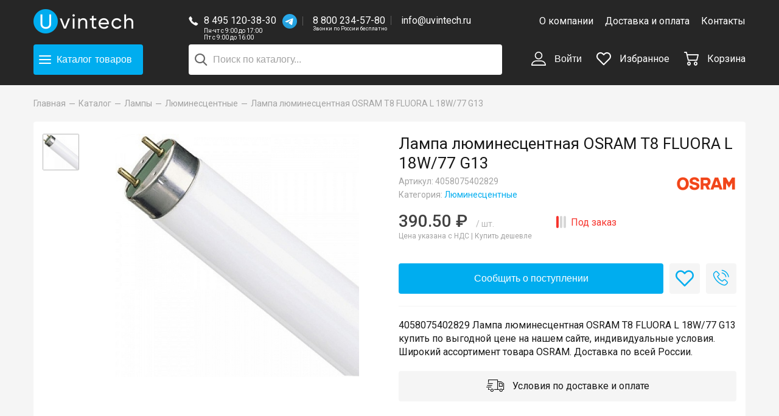

--- FILE ---
content_type: text/html; charset=UTF-8
request_url: https://uvintech.ru/catalog/lamps/fluorescent/lampa_lyuminestsentnaya_osram_t8_fluora_l_18w_77_g13/
body_size: 15394
content:
<!DOCTYPE html>
<html>
    <head>
        <title>Лампа люминесцентная OSRAM T8 FLUORA L 18W/77 G13 (арт. 4058075402829): купить в интернет-магазине «Увинтех»</title>
        <meta charset="utf-8">
        <meta http-equiv="X-UA-Compatible" content="IE=Edge">
        <meta name="viewport" content="width=device-width, initial-scale=1">

        <link rel="apple-touch-icon" sizes="180x180" href="/local/templates/uvintech/i/favicon/apple-touch-icon.png">
        <link rel="icon" type="image/png" sizes="32x32" href="/local/templates/uvintech/i/favicon/favicon-32x32.png">
        <link rel="icon" type="image/png" sizes="16x16" href="/local/templates/uvintech/i/favicon/favicon-16x16.png">
        <link rel="mask-icon" href="/local/templates/uvintech/i/favicon/safari-pinned-tab.svg" color="#5bbad5">
        <meta name="theme-color" content="#ffffff">

        <meta property="og:title" content="Лампа люминесцентная OSRAM T8 FLUORA L 18W/77 G13 (арт. 4058075402829): купить в интернет-магазине «Увинтех»">
        <meta property="og:description" content="Каталог всей продукции | Интернет-магазин ламп для светотехники Uvintech">
        <meta property="og:type" content="website">
        <meta name="yandex-verification" content="0071ee179a3e7d72" />
        <meta name="google-site-verification" content="zW-NXxkRWL98WlcFCffq31aQ7Sb2JOS3UZ3L1UrgDBk" />

        <link href="/local/templates/uvintech/css/fonts.css" type="text/css" rel="preload" as="style" onload="this.rel='stylesheet'" />
        <meta http-equiv="Content-Type" content="text/html; charset=UTF-8" />
<meta name="robots" content="index, follow" />
<meta name="description" content="Арт. 4058075402829 Лампа люминесцентная OSRAM T8 FLUORA L 18W/77 G13. ⭐ Цена - 390.5 руб. в интернет-магазине «Увинтех». ✅ Индивидуальные условия. ⚡ Доставка по России. Бесплатно от 20000 руб. в пределах МКАД." />
<link rel="canonical" href="https://uvintech.ru/catalog/lamps/fluorescent/lampa_lyuminestsentnaya_osram_t8_fluora_l_18w_77_g13/" />
<script data-skip-moving="true">(function(w, d, n) {var cl = "bx-core";var ht = d.documentElement;var htc = ht ? ht.className : undefined;if (htc === undefined || htc.indexOf(cl) !== -1){return;}var ua = n.userAgent;if (/(iPad;)|(iPhone;)/i.test(ua)){cl += " bx-ios";}else if (/Windows/i.test(ua)){cl += ' bx-win';}else if (/Macintosh/i.test(ua)){cl += " bx-mac";}else if (/Linux/i.test(ua) && !/Android/i.test(ua)){cl += " bx-linux";}else if (/Android/i.test(ua)){cl += " bx-android";}cl += (/(ipad|iphone|android|mobile|touch)/i.test(ua) ? " bx-touch" : " bx-no-touch");cl += w.devicePixelRatio && w.devicePixelRatio >= 2? " bx-retina": " bx-no-retina";if (/AppleWebKit/.test(ua)){cl += " bx-chrome";}else if (/Opera/.test(ua)){cl += " bx-opera";}else if (/Firefox/.test(ua)){cl += " bx-firefox";}ht.className = htc ? htc + " " + cl : cl;})(window, document, navigator);</script>


<link href="https://fonts.googleapis.com/css?family=Roboto:400,500&amp;amp;subset=cyrillic" type="text/css"  rel="stylesheet" />
<link href="https://cdn.jsdelivr.net/npm/suggestions-jquery@17.10.0/dist/css/suggestions.min.css" type="text/css"  rel="stylesheet" />
<link href="/bitrix/js/ui/design-tokens/dist/ui.design-tokens.min.css?175189783923463" type="text/css"  rel="stylesheet" />
<link href="/bitrix/js/ui/fonts/opensans/ui.font.opensans.min.css?17407474652320" type="text/css"  rel="stylesheet" />
<link href="/bitrix/js/main/popup/dist/main.popup.bundle.min.css?175189797728056" type="text/css"  rel="stylesheet" />
<link href="/bitrix/cache/css/s1/uvintech/template_9790746060223ddea9188dcc851334b5/template_9790746060223ddea9188dcc851334b5_v1.css?1768197461169805" type="text/css"  data-template-style="true" rel="stylesheet" />







<meta property="og:image" content="https://uvintech.ru/upload/resize_cache/iblock/0a1/500_800_1/OSRAM-T8-G13.jpg" />



    </head>
<body>
<div id="panel"></div>

<div class="layout">
    <!-- HEADER :: START-->
    <header class="header" itemscope itemtype="https://schema.org/WPHeader" data-header="visible-catalog-menu visible-main-menu visible-search">
        <div class="header__wrapper">
            <div class="wrapper">
                <meta itemprop="headline" content="https://uvintech.ru/">
                <meta itemprop="description" content="https://uvintech.ru/">
                <div class="container-fluid">
                    <div class="row align-items-center">
                        <div class="col-5 col-lg-3 col-xl-2">
                            <div class="header-logo">
                                                                <a href="/" title="Uvintech">
                                                                    <img src="/local/templates/uvintech/i/uvintech-logo-full.png" alt="UVINTECH">
                                                                </a>
                                                            </div>
                        </div>
                        <div class="col-7 col-lg-4 col-xl-6 header-center">
                            <div class="header-contacts">
                                <div class="header-contacts__icon">
                                    <div class="icon-phone"></div>
                                </div>
                                <div class="header-contacts__items">
                                                                        <div class="header-contacts__item">
                                        <a class="header-contacts__link" href="tel:84951203830">
                                            8 495 120-38-30                                        </a>
                                        <a href="https://t.me/UVINTECH" class="header-contacts__whatsapp" target="_blank">
                                            <img src="/local/templates/uvintech/i/tg.svg" />
                                        </a>
                                        <div class="header-contacts__worktime">
                                            Пн-чт с 9:00 до 17:00<br />
                                            
Пт с 9:00 до 16:00                                        </div>
                                    </div>
                                    <a class="header-contacts__item hide-only-mobile" href="tel:88002345780">
                                        8 800 234-57-80                                        <div class="header-contacts__worktime header-contacts__worktime_min">
                                            Звонки по России бесплатно
                                        </div>
                                    </a>
                                    <a class="header-contacts__item hide-only-mobile" href="mailto:info@uvintech.ru">
                                        info@uvintech.ru                                    </a>
                                </div>
                            </div>
                        </div>
                        <div class="col-5 col-lg-5 col-xl-4 hide-mobile">
                            
<div class="header-menu text-right">
            <a class="header-menu__item " href="/about/" title="О компании">
            О компании        </a>
            <a class="header-menu__item " href="/delivery/" title="Доставка и оплата">
            Доставка и оплата        </a>
            <a class="header-menu__item " href="/contacts/" title="Контакты">
            Контакты        </a>
    </div>                        </div>
                    </div>
                    <div class="row align-items-center header-second-row">
                        <div class="col-5 col-lg-3 col-xl-2">
                            <div class="header-catalog-wrapper">
                                <div class="header-catalog">
                                    <button class="hamburger--collapse btn btn-size-l btn-blue header-catalog__btn" type="button" data-toggle-class-header-hamburger="visible-catalog-menu">
                                        <span class="hamburger-box">
                                            <span class="hamburger-inner"></span>
                                        </span>
                                        <span>Каталог<span class="header-catalog__btn-products hide-only-mobile">товаров</span></span>
                                    </button>
                                </div>
                            </div>
                        </div>
                        <div class="col-12 col-lg-4 col-xl-6 header-center header-search">
                                <div id="title-search" style="position: relative">
        <form action="/search/index.php">
            <input id="title-search-input" type="text" name="q" value=""
                   autocomplete="off" placeholder="Поиск по каталогу..."
                   class="header-search__input "/>
            <button class="header-search__btn" type="submit" name="s"><span class="icon-search"></span></button>
        </form>
    </div>
                        </div>
                        <div class="col-7 col-lg-5 col-xl-4 text-right header-controls">
                            <button class="btn header-control header-search-mobile hide-desktop" type="button"
                                    data-toggle-class-header-hamburger="visible-search"><span
                                        class="header-control__icon icon-search"></span></button>

                            
    <button class="btn header-control hide-mobile" type="button" data-popup-open="#popup-login">
        <span class="header-control__icon icon-user"></span>
        Войти    </button>

                            <div class="header-control hide-mobile" data-header-favorite>
                                
<a href="/favorite/" title="Избранное">
    <span class="header-control__icon icon-favorite">
             </span>
    Избранное</a>                            </div>

                            <div class="header-control" data-header-cart>
                                <a href="/cart/" title="Корзина">
    <span class="header-control__icon icon-cart">
            </span>
    <span class="hide-mobile">Корзина</span>
</a>                            </div>

                            <div class="header-nav hide-desktop" data-header-nav>
                                <button class="hamburger--spring btn btn-size-l header-nav__btn" type="button"
                                        data-toggle-class-header-hamburger="visible-main-menu"><span
                                            class="hamburger-box"><span class="hamburger-inner"></span></span></button>
                            </div>

                        </div>
                    </div>
                </div>
            </div>
        </div>
        <div class="header-catalog-overlay" data-header-catalog-overlay></div>
        <div class="header-main-menu">
            
<ul class="header-main-menu__list">
            <li>
            <a href="/about/" class="" title="О компании">О компании</a>
        </li>
            <li>
            <a href="/delivery/" class="" title="Доставка и оплата">Доставка и оплата</a>
        </li>
            <li>
            <a href="/contacts/" class="" title="Контакты">Контакты</a>
        </li>
                <li>
            <button class="btn btn-link" type="button" data-popup-open="#popup-login">
                Войти            </button>
        </li>
        <li><a href="/favorite/">Избранное</a></li>
</ul>        </div>
        
<div class="header-catalog-menu">
    <div class="wrapper">
        <div class="header-catalog-menu__row">
            <div class="header-catalog-menu__left">
                <ul class="header-catalog-menu__list">
                                                                                            <li class="header-catalog-menu__item">
                                <a class="active" href="/catalog/lamps/" data-catalog-menu-show="section-75" title="Лампы">
                                    Лампы                                </a>
                                <button class="btn header-catalog-mobile-menu__arrow hide-desktop" data-catalog-mobile-menu-toggle="#section-mobile-75"></button>

                                                                    <ul class="header-catalog-mobile-menu__items hide-desktop" data-catalog-mobile-menu id="section-mobile-75">
                                                                                    <li>
                                                <a href="/catalog/lamps/autolamps/" title="Автомобильные">
                                                    Автомобильные                                                </a>
                                            </li>
                                                                                    <li>
                                                <a href="/catalog/lamps/amalgam/" title="Амальгамные">
                                                    Амальгамные                                                </a>
                                            </li>
                                                                                    <li>
                                                <a href="/catalog/lamps/bactericidal/" title="Бактерицидные">
                                                    Бактерицидные                                                </a>
                                            </li>
                                                                                    <li>
                                                <a href="/catalog/lamps/halogen/" title="Галогенные">
                                                    Галогенные                                                </a>
                                            </li>
                                                                                    <li>
                                                <a href="/catalog/lamps/dlya_kinoproyektorov/" title="Для кинопроекторов">
                                                    Для кинопроекторов                                                </a>
                                            </li>
                                                                                    <li>
                                                <a href="/catalog/lamps/kompaktnyye_lyuminestsentnyye/" title="Компактные люминесцентные">
                                                    Компактные люминесцентные                                                </a>
                                            </li>
                                                                                    <li>
                                                <a href="/catalog/lamps/xenon/" title="Ксеноновые">
                                                    Ксеноновые                                                </a>
                                            </li>
                                                                                    <li>
                                                <a href="/catalog/lamps/fluorescent/" title="Люминесцентные">
                                                    Люминесцентные                                                </a>
                                            </li>
                                                                                    <li>
                                                <a href="/catalog/lamps/medical/" title="Медицинские">
                                                    Медицинские                                                </a>
                                            </li>
                                                                                    <li>
                                                <a href="/catalog/lamps/metal_halide/" title="Металлогалогенные">
                                                    Металлогалогенные                                                </a>
                                            </li>
                                                                                    <li>
                                                <a href="/catalog/lamps/nakalivaniya/" title="Накаливания">
                                                    Накаливания                                                </a>
                                            </li>
                                                                                    <li>
                                                <a href="/catalog/lamps/natriy/" title="Натриевые">
                                                    Натриевые                                                </a>
                                            </li>
                                                                                    <li>
                                                <a href="/catalog/lamps/rtutnyye/" title="Ртутные">
                                                    Ртутные                                                </a>
                                            </li>
                                                                                    <li>
                                                <a href="/catalog/lamps/mercury_korotkolapye/" title="Ртутные короткодуговые">
                                                    Ртутные короткодуговые                                                </a>
                                            </li>
                                                                                    <li>
                                                <a href="/catalog/lamps/signal/" title="Сигнальные">
                                                    Сигнальные                                                </a>
                                            </li>
                                                                                    <li>
                                                <a href="/catalog/lamps/ultraviolet/" title="Ультрафиолетовые">
                                                    Ультрафиолетовые                                                </a>
                                            </li>
                                                                            </ul>
                                                            </li>
                                                                                                                            <li class="header-catalog-menu__item">
                                <a class="" href="/catalog/obezzarazhivanie_vozdukha/" data-catalog-menu-show="section-68" title="Обеззараживание воздуха">
                                    Обеззараживание воздуха                                </a>
                                <button class="btn header-catalog-mobile-menu__arrow hide-desktop" data-catalog-mobile-menu-toggle="#section-mobile-68"></button>

                                                                    <ul class="header-catalog-mobile-menu__items hide-desktop" data-catalog-mobile-menu id="section-mobile-68">
                                                                                    <li>
                                                <a href="/catalog/obezzarazhivanie_vozdukha/the_irradiator_of_the_open_type/" title="Облучатель открытого типа">
                                                    Облучатель открытого типа                                                </a>
                                            </li>
                                                                                    <li>
                                                <a href="/catalog/obezzarazhivanie_vozdukha/recirculator_closed_type/" title="Рециркулятор закрытого типа">
                                                    Рециркулятор закрытого типа                                                </a>
                                            </li>
                                                                                    <li>
                                                <a href="/catalog/obezzarazhivanie_vozdukha/UV-dezinfektor/" title="УФ-дезинфектор">
                                                    УФ-дезинфектор                                                </a>
                                            </li>
                                                                            </ul>
                                                            </li>
                                                                                                                            <li class="header-catalog-menu__item">
                                <a class="" href="/catalog/lovushki_dlya_nasekomykh/" data-catalog-menu-show="section-77" title="Ловушки для насекомых">
                                    Ловушки для насекомых                                </a>
                                <button class="btn header-catalog-mobile-menu__arrow hide-desktop" data-catalog-mobile-menu-toggle="#section-mobile-77"></button>

                                                                    <ul class="header-catalog-mobile-menu__items hide-desktop" data-catalog-mobile-menu id="section-mobile-77">
                                                                                    <li>
                                                <a href="/catalog/lovushki_dlya_nasekomykh/vysokovoltnye/" title="С высоковольтной сеткой">
                                                    С высоковольтной сеткой                                                </a>
                                            </li>
                                                                                    <li>
                                                <a href="/catalog/lovushki_dlya_nasekomykh/kleevye/" title="С клеевой пластиной">
                                                    С клеевой пластиной                                                </a>
                                            </li>
                                                                            </ul>
                                                            </li>
                                                                                                                            <li class="header-catalog-menu__item">
                                <a class="" href="/catalog/components/" data-catalog-menu-show="section-78" title="Компоненты">
                                    Компоненты                                </a>
                                <button class="btn header-catalog-mobile-menu__arrow hide-desktop" data-catalog-mobile-menu-toggle="#section-mobile-78"></button>

                                                                    <ul class="header-catalog-mobile-menu__items hide-desktop" data-catalog-mobile-menu id="section-mobile-78">
                                                                                    <li>
                                                <a href="/catalog/components/kvarcevyj_chekhol/" title="Кварцевые колбы">
                                                    Кварцевые колбы                                                </a>
                                            </li>
                                                                                    <li>
                                                <a href="/catalog/components/glueplate/" title="Клеевые пластины">
                                                    Клеевые пластины                                                </a>
                                            </li>
                                                                                    <li>
                                                <a href="/catalog/components/lamp_module/" title="Ламповый модуль">
                                                    Ламповый модуль                                                </a>
                                            </li>
                                                                                    <li>
                                                <a href="/catalog/components/patrony/" title="Патроны, клеммы, клипсы">
                                                    Патроны, клеммы, клипсы                                                </a>
                                            </li>
                                                                                    <li>
                                                <a href="/catalog/components/PRA/" title="ПРА">
                                                    ПРА                                                </a>
                                            </li>
                                                                                    <li>
                                                <a href="/catalog/components/light_filter/" title="Светофильтры">
                                                    Светофильтры                                                </a>
                                            </li>
                                                                                    <li>
                                                <a href="/catalog/components/startera/" title="Стартера">
                                                    Стартера                                                </a>
                                            </li>
                                                                                    <li>
                                                <a href="/catalog/components/temperature-controllers/" title="Терморегуляторы">
                                                    Терморегуляторы                                                </a>
                                            </li>
                                                                                    <li>
                                                <a href="/catalog/components/electronic_ballasts/" title="ЭПРА">
                                                    ЭПРА                                                </a>
                                            </li>
                                                                            </ul>
                                                            </li>
                                                                                                                            <li class="header-catalog-menu__item">
                                <a class="" href="/catalog/svetilniki/" data-catalog-menu-show="section-93" title="Светильники">
                                    Светильники                                </a>
                                <button class="btn header-catalog-mobile-menu__arrow hide-desktop" data-catalog-mobile-menu-toggle="#section-mobile-93"></button>

                                                            </li>
                                                                                            <li class="header-catalog-menu__item">
                        <a href="/infra/" data-catalog-menu-show="section-93" title="Подбор ламп">
                            Подбор ламп
                        </a>
                    </li>
                </ul>
            </div>
            <div class="header-catalog-menu__right hide-mobile">
                <div class="container-fluid">
                                                                <div class="row " data-catalog-menu="section-75">
                                                            <div class="col-6 header-catalog-menu__block">
                                    <div class="h4">Категории</div>
                                    <ul class="header-catalog-menu__block-items">
                                                                                    <li>
                                                <a href="/catalog/lamps/autolamps/" title="Автомобильные">
                                                    Автомобильные                                                </a>
                                            </li>
                                                                                    <li>
                                                <a href="/catalog/lamps/amalgam/" title="Амальгамные">
                                                    Амальгамные                                                </a>
                                            </li>
                                                                                    <li>
                                                <a href="/catalog/lamps/bactericidal/" title="Бактерицидные">
                                                    Бактерицидные                                                </a>
                                            </li>
                                                                                    <li>
                                                <a href="/catalog/lamps/halogen/" title="Галогенные">
                                                    Галогенные                                                </a>
                                            </li>
                                                                                    <li>
                                                <a href="/catalog/lamps/dlya_kinoproyektorov/" title="Для кинопроекторов">
                                                    Для кинопроекторов                                                </a>
                                            </li>
                                                                                    <li>
                                                <a href="/catalog/lamps/kompaktnyye_lyuminestsentnyye/" title="Компактные люминесцентные">
                                                    Компактные люминесцентные                                                </a>
                                            </li>
                                                                                    <li>
                                                <a href="/catalog/lamps/xenon/" title="Ксеноновые">
                                                    Ксеноновые                                                </a>
                                            </li>
                                                                                    <li>
                                                <a href="/catalog/lamps/fluorescent/" title="Люминесцентные">
                                                    Люминесцентные                                                </a>
                                            </li>
                                                                                    <li>
                                                <a href="/catalog/lamps/medical/" title="Медицинские">
                                                    Медицинские                                                </a>
                                            </li>
                                                                                    <li>
                                                <a href="/catalog/lamps/metal_halide/" title="Металлогалогенные">
                                                    Металлогалогенные                                                </a>
                                            </li>
                                                                                    <li>
                                                <a href="/catalog/lamps/nakalivaniya/" title="Накаливания">
                                                    Накаливания                                                </a>
                                            </li>
                                                                                    <li>
                                                <a href="/catalog/lamps/natriy/" title="Натриевые">
                                                    Натриевые                                                </a>
                                            </li>
                                                                                    <li>
                                                <a href="/catalog/lamps/rtutnyye/" title="Ртутные">
                                                    Ртутные                                                </a>
                                            </li>
                                                                                    <li>
                                                <a href="/catalog/lamps/mercury_korotkolapye/" title="Ртутные короткодуговые">
                                                    Ртутные короткодуговые                                                </a>
                                            </li>
                                                                                    <li>
                                                <a href="/catalog/lamps/signal/" title="Сигнальные">
                                                    Сигнальные                                                </a>
                                            </li>
                                                                                    <li>
                                                <a href="/catalog/lamps/ultraviolet/" title="Ультрафиолетовые">
                                                    Ультрафиолетовые                                                </a>
                                            </li>
                                                                            </ul>
                                </div>
                                                                                        <div class="col-6 header-catalog-menu__block">
                                    <div class="h4">Бренды</div>
                                    <ul class="header-catalog-menu__block-items header-catalog-menu__block-items_brands">
                                                                                                                                                                            <li>
                                                <a href="/catalog/lamps/brend_dr-fischer/">
                                                    <img class="lazyload" src="/upload/resize_cache/iblock/aa3/100_60_1/drfischer.png" srcset="/upload/resize_cache/iblock/aa3/200_120_1/drfischer.png 2x" alt="Dr. Fischer" />
                                                </a>
                                            </li>
                                                                                                                                                                            <li>
                                                <a href="/catalog/lamps/brend_excelitas/">
                                                    <img class="lazyload" src="/upload/resize_cache/iblock/e21/100_60_1/Excelitas.jpg" srcset="/upload/resize_cache/iblock/e21/200_120_1/Excelitas.jpg 2x" alt="Excelitas" />
                                                </a>
                                            </li>
                                                                                                                                                                            <li>
                                                <a href="/catalog/lamps/brend_ge-lighting/">
                                                    <img class="lazyload" src="/upload/resize_cache/iblock/92c/100_60_1/GE-Lighting.jpg" srcset="/upload/resize_cache/iblock/92c/200_120_1/GE-Lighting.jpg 2x" alt="GE Lighting" />
                                                </a>
                                            </li>
                                                                                                                                                                            <li>
                                                <a href="/catalog/lamps/brend_general/">
                                                    <img class="lazyload" src="/upload/resize_cache/iblock/4f3/100_60_1/general.jpg" srcset="/upload/resize_cache/iblock/4f3/200_120_1/general.jpg 2x" alt="General" />
                                                </a>
                                            </li>
                                                                                                                                                                            <li>
                                                <a href="/catalog/lamps/brend_interheat/">
                                                    <img class="lazyload" src="/upload/resize_cache/iblock/7b1/100_60_1/interheat.jpg" srcset="/upload/resize_cache/iblock/7b1/200_120_1/interheat.jpg 2x" alt="Interheat" />
                                                </a>
                                            </li>
                                                                                                                                                                            <li>
                                                <a href="/catalog/lamps/filter/brend-is-781967c2-f04d-11eb-bf7f-00d8611163e2/apply/">
                                                    <img class="lazyload" src="/upload/resize_cache/iblock/e1d/100_60_1/IWASAKI.png" srcset="/upload/resize_cache/iblock/e1d/200_120_1/IWASAKI.png 2x" alt="IWASAKI" />
                                                </a>
                                            </li>
                                                                                                                                                                            <li>
                                                <a href="/catalog/lamps/filter/brend-is-6c077a81-f054-11eb-bf7f-00d8611163e2/apply/">
                                                    <img class="lazyload" src="/upload/resize_cache/iblock/caa/100_60_1/KLS.png" srcset="/upload/resize_cache/iblock/caa/200_120_1/KLS.png 2x" alt="KLS" />
                                                </a>
                                            </li>
                                                                                                                                                                            <li>
                                                <a href="/catalog/lamps/brend_ledvance/">
                                                    <img class="lazyload" src="/upload/resize_cache/iblock/ff5/100_60_1/LEDVANCE.jpg" srcset="/upload/resize_cache/iblock/ff5/200_120_1/LEDVANCE.jpg 2x" alt="LEDVANCE" />
                                                </a>
                                            </li>
                                                                                                                                                                            <li>
                                                <a href="/catalog/lamps/filter/brend-is-090d3f1c-17af-11ec-bf80-00d8611163e2/apply/">
                                                    <img class="lazyload" src="/upload/resize_cache/iblock/015/100_60_1/svet-6.png" srcset="/upload/resize_cache/iblock/015/200_120_1/svet-6.png 2x" alt="LightBest" />
                                                </a>
                                            </li>
                                                                                                                                                                            <li>
                                                <a href="/catalog/lamps/brend_lighttech/">
                                                    <img class="lazyload" src="/upload/resize_cache/iblock/e3b/100_60_1/LightTech.jpg" srcset="/upload/resize_cache/iblock/e3b/200_120_1/LightTech.jpg 2x" alt="LightTech" />
                                                </a>
                                            </li>
                                                                                                                                                                            <li>
                                                <a href="/catalog/lamps/brend_luxtel/">
                                                    <img class="lazyload" src="/upload/resize_cache/iblock/672/100_60_1/LuxteL.png" srcset="/upload/resize_cache/iblock/672/200_120_1/LuxteL.png 2x" alt="LuxteL" />
                                                </a>
                                            </li>
                                                                                                                                                                            <li>
                                                <a href="/catalog/lamps/brend_narva/">
                                                    <img class="lazyload" src="/upload/resize_cache/iblock/4e8/100_60_1/NARVA.png" srcset="/upload/resize_cache/iblock/4e8/200_120_1/NARVA.png 2x" alt="NARVA" />
                                                </a>
                                            </li>
                                                                                                                                                                            <li>
                                                <a href="/catalog/lamps/brend_osram/">
                                                    <img class="lazyload" src="/upload/resize_cache/iblock/e38/100_60_1/osram.png" srcset="/upload/resize_cache/iblock/e38/200_120_1/osram.png 2x" alt="Osram" />
                                                </a>
                                            </li>
                                                                                                                                                                            <li>
                                                <a href="/catalog/lamps/filter/brend-is-db028b69-2dce-11ec-bf82-00d8611163e2/apply/">
                                                    <img class="lazyload" src="/upload/resize_cache/iblock/307/100_60_1/PENTAX.jpeg" srcset="/upload/resize_cache/iblock/307/200_120_1/PENTAX.jpeg 2x" alt="PENTAX" />
                                                </a>
                                            </li>
                                                                                                                                                                            <li>
                                                <a href="/catalog/lamps/brend_philips/">
                                                    <img class="lazyload" src="/upload/resize_cache/iblock/97e/100_60_1/philips.png" srcset="/upload/resize_cache/iblock/97e/200_120_1/philips.png 2x" alt="Philips" />
                                                </a>
                                            </li>
                                                                                                                                                                            <li>
                                                <a href="/catalog/lamps/brend_radium/">
                                                    <img class="lazyload" src="/upload/resize_cache/iblock/d37/100_60_1/Radium.png" srcset="/upload/resize_cache/iblock/d37/200_120_1/Radium.png 2x" alt="Radium" />
                                                </a>
                                            </li>
                                                                                                                                                                            <li>
                                                <a href="/catalog/lamps/brend_sylvania/">
                                                    <img class="lazyload" src="/upload/resize_cache/iblock/96b/100_60_1/SYLVANIA.jpg" srcset="/upload/resize_cache/iblock/96b/200_120_1/SYLVANIA.jpg 2x" alt="SYLVANIA" />
                                                </a>
                                            </li>
                                                                                                                                                                            <li>
                                                <a href="/catalog/lamps/brend_theimer/">
                                                    <img class="lazyload" src="/upload/resize_cache/iblock/c17/100_60_1/Theimer.jpg" srcset="/upload/resize_cache/iblock/c17/200_120_1/Theimer.jpg 2x" alt="Theimer" />
                                                </a>
                                            </li>
                                                                                                                                                                            <li>
                                                <a href="/catalog/lamps/brend_toshiba/">
                                                    <img class="lazyload" src="/upload/resize_cache/iblock/c2c/100_60_1/Toshiba.jpg" srcset="/upload/resize_cache/iblock/c2c/200_120_1/Toshiba.jpg 2x" alt="TOSHIBA" />
                                                </a>
                                            </li>
                                                                                                                                                                            <li>
                                                <a href="/catalog/lamps/brend_ushio/">
                                                    <img class="lazyload" src="/upload/resize_cache/iblock/d5a/100_60_1/USHIO.png" srcset="/upload/resize_cache/iblock/d5a/200_120_1/USHIO.png 2x" alt="USHIO" />
                                                </a>
                                            </li>
                                                                                                                                                                            <li>
                                                <a href="/catalog/lamps/filter/brend-is-146e478d-0a4e-11ec-bf80-00d8611163e2/apply/">
                                                    <img class="lazyload" src="/upload/resize_cache/iblock/1b7/100_60_1/WELL-WE.png" srcset="/upload/resize_cache/iblock/1b7/200_120_1/WELL-WE.png 2x" alt="WELL WE" />
                                                </a>
                                            </li>
                                                                                                                                                                            <li>
                                                <a href="/catalog/lamps/brend_kelz/">
                                                    <img class="lazyload" src="/upload/resize_cache/iblock/0ab/100_60_1/kelz.png" srcset="/upload/iblock/0ab/kelz.png 2x" alt="КЭЛЗ" />
                                                </a>
                                            </li>
                                                                                                                                                                            <li>
                                                <a href="/catalog/lamps/brend_lit/">
                                                    <img class="lazyload" src="/upload/resize_cache/iblock/9d0/100_60_1/lit.jpg" srcset="/upload/resize_cache/iblock/9d0/200_120_1/lit.jpg 2x" alt="ЛИТ" />
                                                </a>
                                            </li>
                                                                            </ul>
                                </div>
                            
                        </div>
                                                                    <div class="row hide" data-catalog-menu="section-68">
                                                            <div class="col-6 header-catalog-menu__block">
                                    <div class="h4">Категории</div>
                                    <ul class="header-catalog-menu__block-items">
                                                                                    <li>
                                                <a href="/catalog/obezzarazhivanie_vozdukha/the_irradiator_of_the_open_type/" title="Облучатель открытого типа">
                                                    Облучатель открытого типа                                                </a>
                                            </li>
                                                                                    <li>
                                                <a href="/catalog/obezzarazhivanie_vozdukha/recirculator_closed_type/" title="Рециркулятор закрытого типа">
                                                    Рециркулятор закрытого типа                                                </a>
                                            </li>
                                                                                    <li>
                                                <a href="/catalog/obezzarazhivanie_vozdukha/UV-dezinfektor/" title="УФ-дезинфектор">
                                                    УФ-дезинфектор                                                </a>
                                            </li>
                                                                            </ul>
                                </div>
                                                                                        <div class="col-6 header-catalog-menu__block">
                                    <div class="h4">Бренды</div>
                                    <ul class="header-catalog-menu__block-items header-catalog-menu__block-items_brands">
                                                                                                                                                                            <li>
                                                <a href="/catalog/obezzarazhivanie_vozdukha/filter/brend-is-74b28907-82d9-11e9-bf62-00d8611163e2/apply/">
                                                    <img class="lazyload" src="/upload/resize_cache/iblock/c15/100_60_1/KRONT.png" srcset="/upload/resize_cache/iblock/c15/200_120_1/KRONT.png 2x" alt="КРОНТ" />
                                                </a>
                                            </li>
                                                                                                                                                                            <li>
                                                <a href="/catalog/obezzarazhivanie_vozdukha/filter/brend-is-bf414e14-77c9-11e9-9e23-60a44ca725f0/apply/">
                                                    <img class="lazyload" src="/upload/resize_cache/iblock/9d0/100_60_1/lit.jpg" srcset="/upload/resize_cache/iblock/9d0/200_120_1/lit.jpg 2x" alt="ЛИТ" />
                                                </a>
                                            </li>
                                                                                                                                                                            <li>
                                                <a href="/catalog/obezzarazhivanie_vozdukha/">
                                                    <img class="lazyload" src="/upload/resize_cache/iblock/a79/100_60_1/SPDS.png" srcset="/upload/resize_cache/iblock/a79/200_120_1/SPDS.png 2x" alt="СПДС" />
                                                </a>
                                            </li>
                                                                            </ul>
                                </div>
                            
                        </div>
                                                                    <div class="row hide" data-catalog-menu="section-77">
                                                            <div class="col-6 header-catalog-menu__block">
                                    <div class="h4">Категории</div>
                                    <ul class="header-catalog-menu__block-items">
                                                                                    <li>
                                                <a href="/catalog/lovushki_dlya_nasekomykh/vysokovoltnye/" title="С высоковольтной сеткой">
                                                    С высоковольтной сеткой                                                </a>
                                            </li>
                                                                                    <li>
                                                <a href="/catalog/lovushki_dlya_nasekomykh/kleevye/" title="С клеевой пластиной">
                                                    С клеевой пластиной                                                </a>
                                            </li>
                                                                            </ul>
                                </div>
                                                        
                        </div>
                                                                    <div class="row hide" data-catalog-menu="section-78">
                                                            <div class="col-6 header-catalog-menu__block">
                                    <div class="h4">Категории</div>
                                    <ul class="header-catalog-menu__block-items">
                                                                                    <li>
                                                <a href="/catalog/components/kvarcevyj_chekhol/" title="Кварцевые колбы">
                                                    Кварцевые колбы                                                </a>
                                            </li>
                                                                                    <li>
                                                <a href="/catalog/components/glueplate/" title="Клеевые пластины">
                                                    Клеевые пластины                                                </a>
                                            </li>
                                                                                    <li>
                                                <a href="/catalog/components/lamp_module/" title="Ламповый модуль">
                                                    Ламповый модуль                                                </a>
                                            </li>
                                                                                    <li>
                                                <a href="/catalog/components/patrony/" title="Патроны, клеммы, клипсы">
                                                    Патроны, клеммы, клипсы                                                </a>
                                            </li>
                                                                                    <li>
                                                <a href="/catalog/components/PRA/" title="ПРА">
                                                    ПРА                                                </a>
                                            </li>
                                                                                    <li>
                                                <a href="/catalog/components/light_filter/" title="Светофильтры">
                                                    Светофильтры                                                </a>
                                            </li>
                                                                                    <li>
                                                <a href="/catalog/components/startera/" title="Стартера">
                                                    Стартера                                                </a>
                                            </li>
                                                                                    <li>
                                                <a href="/catalog/components/temperature-controllers/" title="Терморегуляторы">
                                                    Терморегуляторы                                                </a>
                                            </li>
                                                                                    <li>
                                                <a href="/catalog/components/electronic_ballasts/" title="ЭПРА">
                                                    ЭПРА                                                </a>
                                            </li>
                                                                            </ul>
                                </div>
                                                                                        <div class="col-6 header-catalog-menu__block">
                                    <div class="h4">Бренды</div>
                                    <ul class="header-catalog-menu__block-items header-catalog-menu__block-items_brands">
                                                                                                                                                                            <li>
                                                <a href="/catalog/components/filter/brend-is-3a7a3ec6-6108-11e9-a651-60a44ca725f0/apply/">
                                                    <img class="lazyload" src="/upload/resize_cache/iblock/e21/100_60_1/Excelitas.jpg" srcset="/upload/resize_cache/iblock/e21/200_120_1/Excelitas.jpg 2x" alt="Excelitas" />
                                                </a>
                                            </li>
                                                                                                                                                                            <li>
                                                <a href="/catalog/components/filter/brend-is-090d3f1c-17af-11ec-bf80-00d8611163e2/apply/">
                                                    <img class="lazyload" src="/upload/resize_cache/iblock/015/100_60_1/svet-6.png" srcset="/upload/resize_cache/iblock/015/200_120_1/svet-6.png 2x" alt="LightBest" />
                                                </a>
                                            </li>
                                                                                                                                                                            <li>
                                                <a href="/catalog/components/filter/brend-is-cc4f7561-674d-11e9-b101-60a44ca725f0/apply/">
                                                    <img class="lazyload" src="/upload/resize_cache/iblock/e3b/100_60_1/LightTech.jpg" srcset="/upload/resize_cache/iblock/e3b/200_120_1/LightTech.jpg 2x" alt="LightTech" />
                                                </a>
                                            </li>
                                                                                                                                                                            <li>
                                                <a href="/catalog/components/filter/brend-is-cb24bb89-7ded-11e9-bf62-00d8611163e2/apply/">
                                                    <img class="lazyload" src="/upload/resize_cache/iblock/c2c/100_60_1/Toshiba.jpg" srcset="/upload/resize_cache/iblock/c2c/200_120_1/Toshiba.jpg 2x" alt="TOSHIBA" />
                                                </a>
                                            </li>
                                                                                                                                                                            <li>
                                                <a href="/catalog/components/">
                                                    <img class="lazyload" src="/upload/resize_cache/iblock/e3c/07tkd35jjx9f0l1x4soxiqsan51mgov7/100_60_1/wago.jpeg" srcset="/upload/resize_cache/iblock/e3c/07tkd35jjx9f0l1x4soxiqsan51mgov7/200_120_1/wago.jpeg 2x" alt="WAGO" />
                                                </a>
                                            </li>
                                                                            </ul>
                                </div>
                            
                        </div>
                                                                    <div class="row hide" data-catalog-menu="section-93">
                                                        
                        </div>
                                                            </div>
            </div>
        </div>
    </div>
</div>    </header>



    <!-- HEADER :: END-->

    <!-- MAIN -->
    <main class="main wrapper">
            <div class="container-fluid">
            <div class="row">
                <div class="col-12">
                    <div class="breadcrumbs" itemscope itemtype="http://schema.org/BreadcrumbList"><div class="breadcrumbs__item" itemprop="itemListElement" itemscope itemtype="http://schema.org/ListItem"><a href="/" class="breadcrumbs__link" title="Главная" itemprop="item"><span itemprop="name">Главная</span><meta itemprop="position" content="0"></a></div><div class="breadcrumbs__item" itemprop="itemListElement" itemscope itemtype="http://schema.org/ListItem"><a href="/catalog/" class="breadcrumbs__link" title="Каталог" itemprop="item"><span itemprop="name">Каталог</span><meta itemprop="position" content="1"></a></div><div class="breadcrumbs__item" itemprop="itemListElement" itemscope itemtype="http://schema.org/ListItem"><a href="/catalog/lamps/" class="breadcrumbs__link" title="Лампы" itemprop="item"><span itemprop="name">Лампы</span><meta itemprop="position" content="2"></a></div><div class="breadcrumbs__item" itemprop="itemListElement" itemscope itemtype="http://schema.org/ListItem"><a href="/catalog/lamps/fluorescent/" class="breadcrumbs__link" title="Люминесцентные" itemprop="item"><span itemprop="name">Люминесцентные</span><meta itemprop="position" content="3"></a></div><div class="breadcrumbs__item" itemprop="itemListElement" itemscope itemtype="http://schema.org/ListItem"><div class="breadcrumbs__current"><span itemprop="name">Лампа люминесцентная OSRAM T8 FLUORA L 18W/77 G13</span><meta itemprop="position" content="4"></div></div></div>                </div>
            </div>
        </div>
    

<div class="container-fluid">
    
<div class="indent-mini"></div>

<div class="block">
    <div class="row product" itemscope itemtype="http://schema.org/Product">
        <div itemprop="aggregateRating" itemscope itemtype="https://schema.org/AggregateRating">
            <meta itemprop="ratingValue" content="5" />
            <meta itemprop="reviewCount" content="10" />
        </div>
        <meta itemprop="brand" content="OSRAM">
        <div class="product__title hide-desktop" itemprop="name" style="font-size: 24px">Лампа люминесцентная OSRAM T8 FLUORA L 18W/77 G13</div>
        <div class="col-12 col-lg-6">
            <div class="row">
                <div class="col-12 product__left">
                                        
                                            <div class="product__left-navigation">
                            <div class="product-slider-navigation">
                                                                                                                                    <div class="product-slider-navigation__item active" data-product-detail-slider-nav="0">
                                        <img class="lazyload" data-src="/upload/resize_cache/iblock/0a1/60_80_1/OSRAM-T8-G13.jpg" data-srcset="/upload/resize_cache/iblock/0a1/120_160_1/OSRAM-T8-G13.jpg 2x" alt="Лампа люминесцентная OSRAM T8 FLUORA L 18W/77 G13">
                                    </div>
                                                                                                </div>
                        </div>
                    
                                            <div class="product__left-slider">
                            <div class="product-slider-main" data-product-detail-slider>
                                                                                                    <div class="product-slider-main__item" data-product-detail-slider-item>
                                        <img src="/upload/resize_cache/iblock/0a1/500_800_1/OSRAM-T8-G13.jpg" alt="Лампа люминесцентная OSRAM T8 FLUORA L 18W/77 G13" itemprop="image">
                                    </div>
                                                            </div>
                        </div>
                                    </div>
            </div>
        </div>
        <div class="col-12 col-lg-6 product__right">
            <h1 class="product__title hide-mobile">Лампа люминесцентная OSRAM T8 FLUORA L 18W/77 G13</h1>
            <div class="row">
                <div class="col-8 text-size_14 text-color_gray">
                                            Артикул: 4058075402829                                        <div style="margin-top: 3px">
                        Категория: <a href="/catalog/lamps/fluorescent/" title="Люминесцентные">Люминесцентные</a>
                    </div>
                </div>
                                    <div class="col-4 product__brand">
                        <a href="/catalog/lamps/brend_osram/" title="Osram">
                            <img src="/upload/resize_cache/iblock/e38/100_60_1/osram.png" srcset="/upload/resize_cache/iblock/e38/200_120_1/osram.png 2x" alt="Osram">
                        </a>
                    </div>
                            </div>
                            <div class="product__cost">
                    <div class="product__price">
                        <div class="price-block " itemprop="offers" itemscope itemtype="http://schema.org/Offer" >
                            <meta itemprop="url" content="https://uvintech.ru/catalog/lamps/fluorescent/lampa_lyuminestsentnaya_osram_t8_fluora_l_18w_77_g13/">
                            <span class="price-block__main">
                                                                    390.50 ₽                                                            </span>
                                                                                        <span class="price-block__unit">/ шт.</span>
                            
                                                            <meta itemprop="price" content="390.5">
                                <meta itemprop="priceCurrency" content="RUB">
                                                                    <link itemprop="availability" href="http://schema.org/PreOrder" />
                                                                                    </div>
                                                                                                                            <div class="product__price-note text-color_gray">
                                                                    <span class="text-size_12">Цена указана с НДС | </span>
                                                                <a class="text-size_12" href="/opt/">
                                    Купить дешевле                                </a>
                            </div>
                                            </div>
                    <div class="product__available">
                        <div class="available ending">
        <div class="available__icon"></div>
        <div class="available__text">Под заказ</div>
    </div>                                            </div>
                                    </div>
                                                                        <div class="product__buy">
                        <div class="product__buy-btns">
                            <div class="product__add">
                                <button class="btn btn-block btn-blue btn-size-l" data-popup-open="#popup-report" type="button">
                                    Сообщить о поступлении
                                </button>
                            </div>
                            <div class="product__favorite">
                                    <button class="btn btn-block btn-gray btn-size-l btn-icon " type="button" data-add-to-favorite="1177">
        <span class="icon-favorite"></span>
        <span class="icon-favorite-filled"></span>
    </button>                            </div>
                            <div class="product__fast-buy">
                                <button class="btn btn-block btn-gray btn-size-l btn-icon" type="button" data-popup-open="#popup-product-callback"><span class="icon-phone-call"></span></button>
                            </div>
                        </div>
                    </div>
                
                        <div class="product__info">
                                <div class="product__description" data-product-detail-description>
                    <div class="product__description-text" itemprop="description">
                                                     4058075402829 Лампа люминесцентная OSRAM T8 FLUORA L 18W/77 G13 купить по выгодной цене на нашем сайте, индивидуальные условия. Широкий ассортимент товара OSRAM. Доставка по всей России.                                            </div>
                                    </div>
            </div>
            <div class="indent-mini"></div>
            <div class="product__additional row">
                <div class="col-12 mt-3 mt-md-0">
                    <a class="btn btn-gray btn-gray_black btn-block btn-size-l" data-popup-open="#popup-delivery" href="/delivery/" target="_blank" title="Условия по доставке и оплате">
                        <span class="icon icon-delivery"></span>
                        Условия по доставке и оплате                    </a>
                </div>
            </div>
        </div>
        <div class="col-12 product__bottom">
            <div class="contacts-nav-tabs">
                                                            </div>
            <div class="product-tabs-content">
                
                
                            </div>
        </div>
    </div>
</div>

<div class="indent-mini"></div>
<div class="block">
            <div class="product__params">
            <h2 class="h3">Характеристики</h2>
            <div class="row">
                <div class="col-12 col-lg-6">
                    <div class="product-params-table">
                                                                                                                            <div class="product-params-table__row">
                        <div class="product-params-table__item">Артикул</div>
                        <div class="product-params-table__item">
                                                            4058075402829                                                    </div>
                    </div>
                                                                                                                <div class="product-params-table__row">
                        <div class="product-params-table__item">Бренд</div>
                        <div class="product-params-table__item">
                                                            <a href="/catalog/lamps/brend_osram/">
                                    OSRAM                                </a>
                                                    </div>
                    </div>
                                                                                                                <div class="product-params-table__row">
                        <div class="product-params-table__item">Тип</div>
                        <div class="product-params-table__item">
                                                            Люминесцентная                                                    </div>
                    </div>
                                                                                                                <div class="product-params-table__row">
                        <div class="product-params-table__item">Мощность, Вт</div>
                        <div class="product-params-table__item">
                                                            18                                                    </div>
                    </div>
                                                                                                                <div class="product-params-table__row">
                        <div class="product-params-table__item">Напряжение, В</div>
                        <div class="product-params-table__item">
                                                            230                                                    </div>
                    </div>
                                                                                                                <div class="product-params-table__row">
                        <div class="product-params-table__item">Световой поток, lm</div>
                        <div class="product-params-table__item">
                                                            550                                                    </div>
                    </div>
                                                                                                                </div>
                </div>
                <div class="col-12 col-lg-6">
                    <div class="product-params-table">
                                        <div class="product-params-table__row">
                        <div class="product-params-table__item">Индекс цветопередачи, CRI</div>
                        <div class="product-params-table__item">
                                                            77                                                    </div>
                    </div>
                                                                                                                <div class="product-params-table__row">
                        <div class="product-params-table__item">Цоколь</div>
                        <div class="product-params-table__item">
                                                            G13                                                    </div>
                    </div>
                                                                                                                <div class="product-params-table__row">
                        <div class="product-params-table__item">Длина (C), мм</div>
                        <div class="product-params-table__item">
                                                            590                                                    </div>
                    </div>
                                                                                                                <div class="product-params-table__row">
                        <div class="product-params-table__item">Диаметр (D), мм</div>
                        <div class="product-params-table__item">
                                                            26                                                    </div>
                    </div>
                                                                                                                <div class="product-params-table__row">
                        <div class="product-params-table__item">Срок службы, ч</div>
                        <div class="product-params-table__item">
                                                            20000                                                    </div>
                    </div>
                                                                                                                <div class="product-params-table__row">
                        <div class="product-params-table__item">Штук в упаковке</div>
                        <div class="product-params-table__item">
                                                            10                                                    </div>
                    </div>
                                                                                                                <div class="product-params-table__row">
                        <div class="product-params-table__item">Страна производства</div>
                        <div class="product-params-table__item">
                                                            Россия                                                    </div>
                    </div>
                                                        </div>
                </div>
            </div>
        </div>
    
    </div>

<div data-product-analogs>
    <div class="indent-mini"></div>
<div class="block">
    <div class="products-slider">
                    <h2 class="h1">Похожие товары</h2>
                <div class="products-slider-items" data-products-slider>
                        <div class="products-slider-item">
                <div class="catalog-item">
    <a href="/catalog/lamps/fluorescent/lampa_lyuminestsentnaya_lightbest_lbl_71018_55w_5600k_2g11_studioline_55w_5600k_2g11/" class="catalog-item__link" title="Лампа люминесцентная LightBest LBL 71018 55W 5600K 2G11 (STUDIOLINE 55W 5600K 2G11)">
        <div class="catalog-item__img">
                            <img class="lazyload" data-src="/upload/resize_cache/iblock/a75/8vn60pmrwgiz2dkxzahapqddza1vxcy2/180_180_1/55W-5600K-2G11.jpeg" data-srcset="/upload/resize_cache/iblock/a75/8vn60pmrwgiz2dkxzahapqddza1vxcy2/360_360_1/55W-5600K-2G11.jpeg 2x" alt="Лампа люминесцентная LightBest LBL 71018 55W 5600K 2G11 (STUDIOLINE 55W 5600K 2G11)">
                                                                <div class="catalog-item__label catalog-item__label_new">Новинка</div>
                                                    <div class="catalog-item__brand">
                    <img class="lazyload" data-src="/upload/resize_cache/iblock/015/80_40_1/svet-6.png" data-srcset="/upload/resize_cache/iblock/015/160_80_1/svet-6.png 2x">
                </div>
                    </div>
        <div class="catalog-item__name">
            Лампа люминесцентная LightBest LBL 71018 55W 5600K 2G11 (STUDIOLINE 55W 5600K 2G11)        </div>
        <div class="catalog-item__price">
            <div class="price-block ">
                                    <span class="price-block__main">
                                                    480.35 ₽                                            </span>
                                                                <span class="price-block__unit">/ шт.</span>
                                                </div>
        </div>
            </a>
            <div class="catalog-item__add">
            <div class="catalog-item__add-available">
                <div class="available lot">
        <div class="available__icon"></div>
        <div class="available__text">В наличии</div>
    </div>            </div>
                            <form class="catalog-item__add-form" data-add-to-cart action="/local/ajax/addToCart.php">
                    <div class="catalog-item__add-left">
                        <input type="hidden" name="PRODUCT_ID" value="5513">
                        <div class="product__count">
                            <div class="product__count-wrapper">
                                <button class="btn product__count-minus" type="button" data-counter-btn="minus" data-counter-field="#product-count-5513">–</button>
                                <div class="product__count-input">
                                    <input id="product-count-5513" type="text" name="QUANTITY" placeholder="0" value="1" data-min="1" data-max="9999" data-counter-input data-product-count="480.35">
                                </div>
                                <button class="btn product__count-plus" type="button" data-counter-btn="plus" data-counter-field="#product-count-5513">+</button>
                            </div>
                        </div>
                    </div>
                    <div class="catalog-item__add-right">
                        <div class="product__add">
                            <button class="btn btn-block btn-blue" type="submit">Купить</button>
                        </div>
                    </div>
                    <div class="catalog-item__added">
                        <a href="/cart/" class="btn btn-block btn-blue btn-blue-hover" title="Товар в корзине">Товар в корзине</a>
                    </div>
                </form>
            
        </div>
    </div>            </div>
                        <div class="products-slider-item">
                <div class="catalog-item">
    <a href="/catalog/lamps/fluorescent/lampa_lyuminestsentnaya_lightbest_lbl_s_71001_11w_4000k_g23_dulux_s_11w_21_840_g23/" class="catalog-item__link" title="Лампа люминесцентная LightBest LBL S 71001 11W 4000K G23 (Dulux S 11W/21-840 G23)">
        <div class="catalog-item__img">
                            <img class="lazyload" data-src="/upload/resize_cache/iblock/7e4/thfbt715zwldnw7iz4z4zqrnpxlgrzlt/180_180_1/G23.jpeg" data-srcset="/upload/resize_cache/iblock/7e4/thfbt715zwldnw7iz4z4zqrnpxlgrzlt/360_360_1/G23.jpeg 2x" alt="Лампа люминесцентная LightBest LBL S 71001 11W 4000K G23 (Dulux S 11W/21-840 G23)">
                                                                <div class="catalog-item__label catalog-item__label_new">Новинка</div>
                                                    <div class="catalog-item__brand">
                    <img class="lazyload" data-src="/upload/resize_cache/iblock/015/80_40_1/svet-6.png" data-srcset="/upload/resize_cache/iblock/015/160_80_1/svet-6.png 2x">
                </div>
                    </div>
        <div class="catalog-item__name">
            Лампа люминесцентная LightBest LBL S 71001 11W 4000K G23 (Dulux S 11W/21-840 G23)        </div>
        <div class="catalog-item__price">
            <div class="price-block ">
                                    <span class="price-block__main">
                                                    157.15 ₽                                            </span>
                                                                <span class="price-block__unit">/ шт.</span>
                                                </div>
        </div>
            </a>
            <div class="catalog-item__add">
            <div class="catalog-item__add-available">
                <div class="available limit">
        <div class="available__icon"></div>
        <div class="available__text">Почти закончился (4 шт.)</div>
    </div>            </div>
                            <form class="catalog-item__add-form" data-add-to-cart action="/local/ajax/addToCart.php">
                    <div class="catalog-item__add-left">
                        <input type="hidden" name="PRODUCT_ID" value="4942">
                        <div class="product__count">
                            <div class="product__count-wrapper">
                                <button class="btn product__count-minus" type="button" data-counter-btn="minus" data-counter-field="#product-count-4942">–</button>
                                <div class="product__count-input">
                                    <input id="product-count-4942" type="text" name="QUANTITY" placeholder="0" value="1" data-min="1" data-max="9999" data-counter-input data-product-count="157.15">
                                </div>
                                <button class="btn product__count-plus" type="button" data-counter-btn="plus" data-counter-field="#product-count-4942">+</button>
                            </div>
                        </div>
                    </div>
                    <div class="catalog-item__add-right">
                        <div class="product__add">
                            <button class="btn btn-block btn-blue" type="submit">Купить</button>
                        </div>
                    </div>
                    <div class="catalog-item__added">
                        <a href="/cart/" class="btn btn-block btn-blue btn-blue-hover" title="Товар в корзине">Товар в корзине</a>
                    </div>
                </form>
            
        </div>
    </div>            </div>
                        <div class="products-slider-item">
                <div class="catalog-item">
    <a href="/catalog/lamps/fluorescent/lampa_lyuminestsentnaya_lightbest_lbl_71035_t5_8w_6500k_g5_t5_l_8w_865_plus_eco/" class="catalog-item__link" title="Лампа люминесцентная LightBest LBL 71035 T5 8W 6500K G5 (T5 L 8W/865 PLUS ECO)">
        <div class="catalog-item__img">
                            <img class="lazyload" data-src="/upload/resize_cache/iblock/957/4353tyd16yw9z4zu6k1upb3gz3kb8j5s/180_180_1/LBL-T5-G5.jpg" data-srcset="/upload/resize_cache/iblock/957/4353tyd16yw9z4zu6k1upb3gz3kb8j5s/360_360_1/LBL-T5-G5.jpg 2x" alt="Лампа люминесцентная LightBest LBL 71035 T5 8W 6500K G5 (T5 L 8W/865 PLUS ECO)">
                                                                                        <div class="catalog-item__brand">
                    <img class="lazyload" data-src="/upload/resize_cache/iblock/015/80_40_1/svet-6.png" data-srcset="/upload/resize_cache/iblock/015/160_80_1/svet-6.png 2x">
                </div>
                    </div>
        <div class="catalog-item__name">
            Лампа люминесцентная LightBest LBL 71035 T5 8W 6500K G5 (T5 L 8W/865 PLUS ECO)        </div>
        <div class="catalog-item__price">
            <div class="price-block ">
                                    <span class="price-block__main">
                                                    106.27 ₽                                            </span>
                                                                <span class="price-block__unit">/ шт.</span>
                                                </div>
        </div>
            </a>
            <div class="catalog-item__add">
            <div class="catalog-item__add-available">
                <div class="available lot">
        <div class="available__icon"></div>
        <div class="available__text">В наличии</div>
    </div>            </div>
                            <form class="catalog-item__add-form" data-add-to-cart action="/local/ajax/addToCart.php">
                    <div class="catalog-item__add-left">
                        <input type="hidden" name="PRODUCT_ID" value="5901">
                        <div class="product__count">
                            <div class="product__count-wrapper">
                                <button class="btn product__count-minus" type="button" data-counter-btn="minus" data-counter-field="#product-count-5901">–</button>
                                <div class="product__count-input">
                                    <input id="product-count-5901" type="text" name="QUANTITY" placeholder="0" value="1" data-min="1" data-max="9999" data-counter-input data-product-count="106.27">
                                </div>
                                <button class="btn product__count-plus" type="button" data-counter-btn="plus" data-counter-field="#product-count-5901">+</button>
                            </div>
                        </div>
                    </div>
                    <div class="catalog-item__add-right">
                        <div class="product__add">
                            <button class="btn btn-block btn-blue" type="submit">Купить</button>
                        </div>
                    </div>
                    <div class="catalog-item__added">
                        <a href="/cart/" class="btn btn-block btn-blue btn-blue-hover" title="Товар в корзине">Товар в корзине</a>
                    </div>
                </form>
            
        </div>
    </div>            </div>
                        <div class="products-slider-item">
                <div class="catalog-item">
    <a href="/catalog/lamps/fluorescent/lampa_lyuminestsentnaya_lightbest_lbl_71050_t5_39w_6500k_ho_g5_t5_fq_ho_39w_865/" class="catalog-item__link" title="Лампа люминесцентная LightBest LBL 71050 T5 39W 6500K HO G5 (T5 FQ/HO 39W/865)">
        <div class="catalog-item__img">
                            <img class="lazyload" data-src="/upload/resize_cache/iblock/bfb/22pphdt576r867metskn4crgefwxu15d/180_180_1/LBL-T5-G5.jpg" data-srcset="/upload/resize_cache/iblock/bfb/22pphdt576r867metskn4crgefwxu15d/360_360_1/LBL-T5-G5.jpg 2x" alt="Лампа люминесцентная LightBest LBL 71050 T5 39W 6500K HO G5 (T5 FQ/HO 39W/865)">
                                                                                        <div class="catalog-item__brand">
                    <img class="lazyload" data-src="/upload/resize_cache/iblock/015/80_40_1/svet-6.png" data-srcset="/upload/resize_cache/iblock/015/160_80_1/svet-6.png 2x">
                </div>
                    </div>
        <div class="catalog-item__name">
            Лампа люминесцентная LightBest LBL 71050 T5 39W 6500K HO G5 (T5 FQ/HO 39W/865)        </div>
        <div class="catalog-item__price">
            <div class="price-block ">
                                    <span class="price-block__main">
                                                    199.82 ₽                                            </span>
                                                                <span class="price-block__unit">/ шт.</span>
                                                </div>
        </div>
            </a>
            <div class="catalog-item__add">
            <div class="catalog-item__add-available">
                <div class="available lot">
        <div class="available__icon"></div>
        <div class="available__text">В наличии</div>
    </div>            </div>
                            <form class="catalog-item__add-form" data-add-to-cart action="/local/ajax/addToCart.php">
                    <div class="catalog-item__add-left">
                        <input type="hidden" name="PRODUCT_ID" value="5916">
                        <div class="product__count">
                            <div class="product__count-wrapper">
                                <button class="btn product__count-minus" type="button" data-counter-btn="minus" data-counter-field="#product-count-5916">–</button>
                                <div class="product__count-input">
                                    <input id="product-count-5916" type="text" name="QUANTITY" placeholder="0" value="1" data-min="1" data-max="9999" data-counter-input data-product-count="199.82">
                                </div>
                                <button class="btn product__count-plus" type="button" data-counter-btn="plus" data-counter-field="#product-count-5916">+</button>
                            </div>
                        </div>
                    </div>
                    <div class="catalog-item__add-right">
                        <div class="product__add">
                            <button class="btn btn-block btn-blue" type="submit">Купить</button>
                        </div>
                    </div>
                    <div class="catalog-item__added">
                        <a href="/cart/" class="btn btn-block btn-blue btn-blue-hover" title="Товар в корзине">Товар в корзине</a>
                    </div>
                </form>
            
        </div>
    </div>            </div>
                    </div>
    </div>
</div></div>


<div class="popup popup-product-callback mfp-hide" id="popup-product-callback">
    <div class="popup__wrapper">
        <div class="h2 text-center">Обратная связь</div>
        <div class="indent-mini"></div>
        <form action="" name="callback" data-form-callback>
            <input type="hidden" name="sessid" id="sessid" value="f0c04739a95c67146c3697411105ce6c" />            <input type="hidden" name="URL" value="/catalog/lamps/fluorescent/lampa_lyuminestsentnaya_osram_t8_fluora_l_18w_77_g13/">
            <div class="popup-product-callback__text text-center">
                Оставьте контактные данные и мы проконсультируем Вас по этому товару            </div>
            <div class="form-item">
                <label class="form-label">
                    <input class="form-input " type="text" data-form-input name="NAME" value="">
                    <span class="form-label__text">Имя*</span>
                </label>
            </div>
            <div class="form-item">
                <label class="form-label">
                    <input class="form-input " type="tel" data-form-input name="PHONE" value="">
                    <span class="form-label__text">Телефон*</span>
                </label>
            </div>
            <div class="form-submit text-center">
                <button class="btn btn-blue btn-size-l" type="submit">Отправить</button>
            </div>
        </form>
    </div>
</div>
<div class="popup popup-delivery mfp-hide" id="popup-delivery">
    <h2>Оплата</h2>
<div>
	 Мы работаем с юридическими лицами, индивидуальными предпринимателями и физическими лицами.&nbsp;<br>
	 На&nbsp;сайте указаны розничные цены.&nbsp;<br>
	 Для оптовых&nbsp;компаний мы предлагаем специальные условия.<br>
	 Заявку нужно отправить на почту&nbsp;<a href="mailto:info@uvintech.ru">info@uvintech.ru</a><br>
 <br>
</div>
<h2>Самовывоз</h2>
 Забрать&nbsp;товар Вы можете с нашего склада самостоятельно в рабочие дни&nbsp;с 9:00 до 17:00.<br>
 <br>
<h2>Бесплатная доставка</h2>
 Доставим товар бесплатно до адреса в пределах МКАД от 20 тыс. рублей в рабочие дни&nbsp;с 9:00 до 17:00.<br>
 <br>
<h2>Доставка по России</h2>
 Доставим&nbsp;товар на терминал транспортной компании в г. Москва&nbsp;бесплатно в течении 2-х дней.<br>
 <a href="http://dellin.ru/" rel="nofollow" target="_blank">http://dellin.ru</a><br>
 <a href="https://pecom.ru/" rel="nofollow" target="_blank">https://pecom.ru</a><br>
 <a href="https://gtdel.com/" rel="nofollow" target="_blank">https://gtdel.com</a><br>
 <a href="https://www.baikalsr.ru/" rel="nofollow" target="_blank">https://www.baikalsr.ru</a><br></div>

    <div class="popup popup-report mfp-hide" id="popup-report">
        <div class="popup__wrapper">
            <form action="" name="report" data-form-report>
                <input type="hidden" name="sessid" id="sessid_1" value="f0c04739a95c67146c3697411105ce6c" />                <input type="hidden" name="PRODUCT_ID" value="1177" />
                <h3>Сообщить о поступлении товара</h3>
                <div class="form-item">
                    <label class="form-label">
                        <input class="form-input " type="email" data-form-input name="EMAIL" value="">
                        <span class="form-label__text">Email*</span>
                    </label>
                </div>
                <div class="form-submit">
                    <button class="btn btn-blue btn-size-l" type="submit">Подписаться</button>
                </div>
            </form>
        </div>
    </div>
</div>


</main> <!-- End main wrapper -->
<!-- FOOTER :: START-->
<div class="indent"></div>


<div class="subscribe">
    <div class="wrapper container-fluid">
        <form class="subscribe__form" action="" name="subscribe" data-form-subscribe>
            <input type="hidden" name="sessid" id="sessid" value="093ecd0e098cf7fdd805a781c19acda5" />            <input type="hidden" name="RUBRIC" value="NEWS">
            <label class="subscribe__label" for="subscribe-input">
                <span class="icon-email"></span>
                Подписка на новое поступление            </label>
            <input class="subscribe__input" id="subscribe-input" placeholder="Ваш email" type="email" name="EMAIL">
            <button class="subscribe__btn btn btn-white" type="submit">Подписаться</button>
        </form>
    </div>
</div>
<footer class="footer" itemscope itemtype="https://schema.org/WPFooter">
    <div class="container-fluid wrapper">
        <div class="row">
            <div class="col-12 col-sm-6 col-lg-3">
                <div class="footer__logo">UVINTECH</div>
                <div class="footer__phones">
                                        <div class="h3">
                        <a href="tel:84951203830">
                            8 495 120-38-30                        </a>
                    </div>
                    <div class="h3">
                        <a href="tel:84951203830">
                            8 800 234-57-80                        </a>
                    </div>
                </div>
                <div class="footer__copyright">
                    <p>
	 © 2026 ООО «УВИНТЕХ»
</p>
<p>
</p>
<p style="text-align: justify;">
	<span style="font-size: 9pt;">ИНН: 7733512806, ОГРН: 1037789089360</span><br>
 <span style="font-size: 9pt;">Данный сайт носит исключительно информационный характер и ни при каких условиях не является публичной офертой, </span><br>
 <span style="font-size: 9pt;">
	определяемой положениями Статьи 437 Гражданского кодекса Российской Федерации.</span>
</p>
<p>
 <br>
</p>
<p>
</p>                </div>
            </div>
            <div class="col-12 col-sm-6 col-lg-3 mt-4 mt-sm-0">
                <div class="h3">Каталог</div>
                
<ul class="footer__list">
                        <li>
                <a href="/catalog/lamps/" title="Лампы">
                    Лампы                </a>
            </li>
                                <li>
                <a href="/catalog/obezzarazhivanie_vozdukha/" title="Обеззараживание воздуха">
                    Обеззараживание воздуха                </a>
            </li>
                                <li>
                <a href="/catalog/lovushki_dlya_nasekomykh/" title="Ловушки для насекомых">
                    Ловушки для насекомых                </a>
            </li>
                                <li>
                <a href="/catalog/components/" title="Компоненты">
                    Компоненты                </a>
            </li>
                                <li>
                <a href="/catalog/svetilniki/" title="Светильники">
                    Светильники                </a>
            </li>
            </ul>            </div>
            <div class="col-12 col-sm-6 col-lg-3 mt-4 mt-lg-0">
                <div class="h3">Информация</div>
                
<ul class="footer__list">
    <li>
        <a href="/about/" class="" title="О компании">
            О компании        </a>
    </li>
    <li>
        <a href="/brands/" class="" title="Бренды">
            Бренды        </a>
    </li>
    <li>
        <a href="/infra/" class="" title="ИК лампы под заказ">
            ИК лампы под заказ        </a>
    </li>
    <li>
        <a href="/certificates/" class="" title="Сертификаты">
            Сертификаты        </a>
    </li>
    <li>
        <a href="/blog/" class="" title="Блог">
            Блог        </a>
    </li>
    <li>
        <a href="/contacts/" class="" title="Контакты">
            Контакты        </a>
    </li>
</ul>            </div>
            <div class="col-12 col-sm-6 col-lg-3 mt-4 mt-lg-0">
                <div class="h3">Клиентам</div>
                
<ul class="footer__list">
    <li>
        <a href="/delivery/" class="" title="Доставка и оплата">
            Доставка и оплата        </a>
    </li>
    <li>
        <a href="/personal/" class="" title="Личный кабинет">
            Личный кабинет        </a>
    </li>
    <li>
        <a href="/opt/" class="" title="Система скидок">
            Система скидок        </a>
    </li>
    <li>
        <a href="/return/" class="" title="Возврат">
            Возврат        </a>
    </li>
</ul>            </div>
            <div class="col-auto">
                <div class="footer__payments">
                    <img src="/local/templates/uvintech/i/pay-logo.png" style="max-width: 200px; margin-right: 50px;" />
                </div>
            </div>
            <div class="col-auto">
                <a href="https://www.ozon.ru/seller/uvinteh-212801/products/?miniapp=seller_212801" target="_blank">
                    <img src="/local/templates/uvintech/i/ozon.png" style="max-width: 150px; margin-top: 20px;" />
                </a>
            </div>
        </div>
    </div>
</footer>
<!-- FOOTER :: END-->

<!-- AUTH :: START-->
    <div class="popup popup-login mfp-hide" id="popup-login">
        <div class="popup__wrapper">
            
<div class="h2 text-center">Авторизация</div>
<form action="/local/ajax/login.php" name="system_auth_form" method="post"
      data-login-form data-back-url="/">
    <div class="form-item">
        <label class="form-label">
            <input class="form-input" required="required" type="email" name="EMAIL" data-form-input value="">
            <span class="form-label__text">Email</span>
        </label>
    </div>
    <div class="form-item">
        <label class="form-label">
            <input class="form-input" required="required" type="password" name="PASSWORD" data-form-input value="">
            <span class="form-label__text">Пароль</span>
        </label>
    </div>
    <input type="hidden" name="REMEMBER" value="Y"/>
    <input type="hidden" name="sessid" id="sessid_1" value="093ecd0e098cf7fdd805a781c19acda5" />        <div class="form-submit">
        <button class="btn btn-blue btn-size-l" type="submit">
            Войти        </button>
        <a class="popup-login__forgot" href="/auth/?forgot_password=yes" rel="nofollow">
            Забыли пароль?        </a>
    </div>
    <div class="form-status" data-form-status></div>
</form>
<div class="popup-login__reg">
    Нет аккаунта?    <a href="/auth/reg/" rel="nofollow"> Зарегистрироваться</a>
</div>
        </div>
    </div>
<!-- AUTH :: END-->

</div> <!-- End layout -->

<!-- Yandex chat -->
<!-- End Yandex chat -->

<!-- Yandex.Metrika counter --> 
 <noscript><div><img src="https://mc.yandex.ru/watch/53405350" style="position:absolute; left:-9999px;" alt="" /></div></noscript> 
<!-- /Yandex.Metrika counter -->   

<script>if(!window.BX)window.BX={};if(!window.BX.message)window.BX.message=function(mess){if(typeof mess==='object'){for(let i in mess) {BX.message[i]=mess[i];} return true;}};</script>
<script>(window.BX||top.BX).message({"JS_CORE_LOADING":"Загрузка...","JS_CORE_NO_DATA":"- Нет данных -","JS_CORE_WINDOW_CLOSE":"Закрыть","JS_CORE_WINDOW_EXPAND":"Развернуть","JS_CORE_WINDOW_NARROW":"Свернуть в окно","JS_CORE_WINDOW_SAVE":"Сохранить","JS_CORE_WINDOW_CANCEL":"Отменить","JS_CORE_WINDOW_CONTINUE":"Продолжить","JS_CORE_H":"ч","JS_CORE_M":"м","JS_CORE_S":"с","JSADM_AI_HIDE_EXTRA":"Скрыть лишние","JSADM_AI_ALL_NOTIF":"Показать все","JSADM_AUTH_REQ":"Требуется авторизация!","JS_CORE_WINDOW_AUTH":"Войти","JS_CORE_IMAGE_FULL":"Полный размер"});</script><script src="/bitrix/js/main/core/core.min.js?1754900586229643"></script><script>BX.Runtime.registerExtension({"name":"main.core","namespace":"BX","loaded":true});</script>
<script>BX.setJSList(["\/bitrix\/js\/main\/core\/core_ajax.js","\/bitrix\/js\/main\/core\/core_promise.js","\/bitrix\/js\/main\/polyfill\/promise\/js\/promise.js","\/bitrix\/js\/main\/loadext\/loadext.js","\/bitrix\/js\/main\/loadext\/extension.js","\/bitrix\/js\/main\/polyfill\/promise\/js\/promise.js","\/bitrix\/js\/main\/polyfill\/find\/js\/find.js","\/bitrix\/js\/main\/polyfill\/includes\/js\/includes.js","\/bitrix\/js\/main\/polyfill\/matches\/js\/matches.js","\/bitrix\/js\/ui\/polyfill\/closest\/js\/closest.js","\/bitrix\/js\/main\/polyfill\/fill\/main.polyfill.fill.js","\/bitrix\/js\/main\/polyfill\/find\/js\/find.js","\/bitrix\/js\/main\/polyfill\/matches\/js\/matches.js","\/bitrix\/js\/main\/polyfill\/core\/dist\/polyfill.bundle.js","\/bitrix\/js\/main\/core\/core.js","\/bitrix\/js\/main\/polyfill\/intersectionobserver\/js\/intersectionobserver.js","\/bitrix\/js\/main\/lazyload\/dist\/lazyload.bundle.js","\/bitrix\/js\/main\/polyfill\/core\/dist\/polyfill.bundle.js","\/bitrix\/js\/main\/parambag\/dist\/parambag.bundle.js"]);
</script>
<script>BX.Runtime.registerExtension({"name":"ui.design-tokens","namespace":"window","loaded":true});</script>
<script>BX.Runtime.registerExtension({"name":"ui.fonts.opensans","namespace":"window","loaded":true});</script>
<script>BX.Runtime.registerExtension({"name":"main.popup","namespace":"BX.Main","loaded":true});</script>
<script>BX.Runtime.registerExtension({"name":"popup","namespace":"window","loaded":true});</script>
<script>(window.BX||top.BX).message({"LANGUAGE_ID":"ru","FORMAT_DATE":"DD.MM.YYYY","FORMAT_DATETIME":"DD.MM.YYYY HH:MI:SS","COOKIE_PREFIX":"BITRIX_SM","SERVER_TZ_OFFSET":"10800","UTF_MODE":"Y","SITE_ID":"s1","SITE_DIR":"\/","USER_ID":"","SERVER_TIME":1769432906,"USER_TZ_OFFSET":0,"USER_TZ_AUTO":"Y","bitrix_sessid":"093ecd0e098cf7fdd805a781c19acda5"});</script><script src="https://code.jquery.com/jquery-3.3.1.min.js"></script>
<script src="https://www.google.com/recaptcha/api.js"></script>
<script src="https://api-maps.yandex.ru/2.1/?apikey=2197dee3-ffc6-4267-8ec4-d9edf9fe2aab&lang=ru_RU"></script>
<script src="/bitrix/js/main/popup/dist/main.popup.bundle.min.js?176232335267480"></script>
<script>BX.setJSList(["\/local\/templates\/uvintech\/components\/bitrix\/catalog\/uvintech\/bitrix\/catalog.element\/.default\/script.js","\/local\/libs\/fancybox\/dist\/jquery.fancybox.min.js","\/local\/templates\/uvintech\/js\/vendor.js","\/local\/templates\/uvintech\/js\/main.js","\/bitrix\/components\/bitrix\/search.title\/script.js","\/local\/templates\/uvintech\/components\/bitrix\/main.feedback\/subscribe\/script.js","\/local\/templates\/uvintech\/components\/bitrix\/system.auth.authorize\/.default\/script.js"]);</script>
<script>BX.setCSSList(["\/local\/libs\/fancybox\/dist\/jquery.fancybox.min.css","\/local\/templates\/uvintech\/css\/app.css","\/local\/templates\/uvintech\/css\/over.css","\/local\/templates\/uvintech\/components\/bitrix\/search.title\/header\/style.css"]);</script>
<script>
					(function () {
						"use strict";

						var counter = function ()
						{
							var cookie = (function (name) {
								var parts = ("; " + document.cookie).split("; " + name + "=");
								if (parts.length == 2) {
									try {return JSON.parse(decodeURIComponent(parts.pop().split(";").shift()));}
									catch (e) {}
								}
							})("BITRIX_CONVERSION_CONTEXT_s1");

							if (cookie && cookie.EXPIRE >= BX.message("SERVER_TIME"))
								return;

							var request = new XMLHttpRequest();
							request.open("POST", "/bitrix/tools/conversion/ajax_counter.php", true);
							request.setRequestHeader("Content-type", "application/x-www-form-urlencoded");
							request.send(
								"SITE_ID="+encodeURIComponent("s1")+
								"&sessid="+encodeURIComponent(BX.bitrix_sessid())+
								"&HTTP_REFERER="+encodeURIComponent(document.referrer)
							);
						};

						if (window.frameRequestStart === true)
							BX.addCustomEvent("onFrameDataReceived", counter);
						else
							BX.ready(counter);
					})();
				</script>
<script  src="/bitrix/cache/js/s1/uvintech/template_526436b70887fc21cdfe62f6d24af910/template_526436b70887fc21cdfe62f6d24af910_v1.js?1768197461282549"></script>
<script src="https://cdn.jsdelivr.net/npm/suggestions-jquery@17.10.0/dist/js/jquery.suggestions.min.js"></script>
<script  src="/bitrix/cache/js/s1/uvintech/page_5ec49a464d73a6bddb7893345495a66d/page_5ec49a464d73a6bddb7893345495a66d_v1.js?17681977913098"></script>

<script>
    BX.ready(function () {
        new JCTitleSearch({
            'AJAX_PAGE': '/catalog/lamps/fluorescent/lampa_lyuminestsentnaya_osram_t8_fluora_l_18w_77_g13/',
            'CONTAINER_ID': 'title-search',
            'INPUT_ID': 'title-search-input',
            'MIN_QUERY_LEN': 2
        });
    });
</script><script>
  BX.ready(function () {
    var loginCookie = BX.getCookie("")
    if (loginCookie) {
      var form = document.forms["system_auth_form"]
      var loginInput = form.elements['EMAIL']
      loginInput.value = loginCookie
    }
  })
</script>
<script type="text/javascript">     (function(m,e,t,r,i,k,a){         m[i]=m[i]||function(){(m[i].a=m[i].a||[]).push(arguments)};         m[i].l=1*new Date();         for (var j = 0; j < document.scripts.length; j++) {if (document.scripts[j].src === r) { return; }}         k=e.createElement(t),a=e.getElementsByTagName(t)[0],k.async=1,k.src=r,a.parentNode.insertBefore(k,a)     })(window, document,'script','https://mc.yandex.ru/metrika/tag.js', 'ym');      ym(53405350, 'init', {webvisor:true, clickmap:true, ecommerce:"dataLayer", accurateTrackBounce:true, trackLinks:true}); </script><script type="text/javascript">
var _acic={dataProvider:11};(function(){var e=document.createElement("script");e.type="text/javascript";e.async=true;e.src="https://www.acint.net/aci.js";var t=document.getElementsByTagName("script")[0];t.parentNode.insertBefore(e,t)})();
</script>

</body>

</html>

--- FILE ---
content_type: text/css
request_url: https://uvintech.ru/local/templates/uvintech/css/fonts.css
body_size: 178
content:
@font-face{font-family:icomoon;font-display: swap;src:url(../fonts/icomoon.eot?fqtnjc);src:url(../fonts/icomoon.eot?fqtnjc#iefix) format("embedded-opentype");src:url(../fonts/icomoon.woff?fqtnjc) format("woff");src:url(../fonts/icomoon.ttf?fqtnjc) format("truetype");font-weight:400;font-style:normal}

--- FILE ---
content_type: application/javascript
request_url: https://uvintech.ru/bitrix/cache/js/s1/uvintech/page_5ec49a464d73a6bddb7893345495a66d/page_5ec49a464d73a6bddb7893345495a66d_v1.js?17681977913098
body_size: 1167
content:

; /* Start:"a:4:{s:4:"full";s:117:"/local/templates/uvintech/components/bitrix/catalog/uvintech/bitrix/catalog.element/.default/script.js?17407473552643";s:6:"source";s:102:"/local/templates/uvintech/components/bitrix/catalog/uvintech/bitrix/catalog.element/.default/script.js";s:3:"min";s:0:"";s:3:"map";s:0:"";}"*/
$(function() {

  productDetailSlider();

  // Product count
  $('[data-product-count]').on('change', function() {
    $('[data-product-count-note]').html(priceFormat(Math.round(parseInt($(this).val()) * Number($(this).data('productCount')))));
  });

  // Scroll to analogs
  $('[data-product-see-analogs]').on('click', function() {
    $('html, body').animate({
      scrollTop: $('[data-product-analogs]').offset().top
    }, 500);
    return false;
  });

  var sumbit = false;
  setTimeout(function() {
    sumbit = true;
  }, 5000);

  // Report
  $('[data-form-report]').validate({
    errorPlacement: function(error, element) {},
    highlight: function(element) {
      $(element).addClass("error");
    },
    unhighlight: function(element) {
      $(element).removeClass("error");
    },
    submitHandler: function(form) {
      if (!sumbit) {
        return false;
      }
      $(form).addClass('loading');
      $.ajax({
        type: 'POST',
        url: "/local/ajax/report.php",
        data: $(form).serialize(),
        success: function (response) {
          var data = $.parseJSON(response);
          $(form).after(data.message);
          $(form).remove();
        }
      });

    },
    ignore: "",
    rules: {
      EMAIL: {
        required: true,
        email: true
      }
    },
    messages: {
      EMAIL: {
        required: "Введите email",
        email: "Неверный email"
      }
    }
  });

  $('[data-product-tab]').on('click', function() {
    $('.contacts-nav-tabs__item').removeClass('current');
    $(this).parent('.contacts-nav-tabs__item').addClass('current');
    $('[data-product-tab-content]').removeClass('active');
    $($(this).data('productTab')).addClass('active');
    return false;
  })

});

// Products slider
function productDetailSlider() {
  var $slider = $('[data-product-detail-slider]');
  var settings = {
    slidesToShow: 1,
    slidesToScroll: 1,
    arrows: false,
  };

  initialSlider($slider, settings);

  var nav = $('[data-product-detail-slider-nav]');
  nav.on('click', function() {
    var eq = $(this).data('productDetailSliderNav');
    if ($(window).width() >= mobileWidth) {
      $slider.slick('goTo', eq);
    } else {
      $('[data-product-detail-slider]').animate({scrollLeft: $('[data-product-detail-slider-item]').eq(eq).position().left}, 500);
    }
    nav.removeClass('active');
    $(this).addClass('active');
    return false;
  });

  $slider.on('beforeChange', function(event, slick, currentSlide, nextSlide) {
    nav.removeClass('active');
    $('[data-product-detail-slider-nav="' + nextSlide + '"]').addClass('active');
  });
}
/* End */
;; /* /local/templates/uvintech/components/bitrix/catalog/uvintech/bitrix/catalog.element/.default/script.js?17407473552643*/
